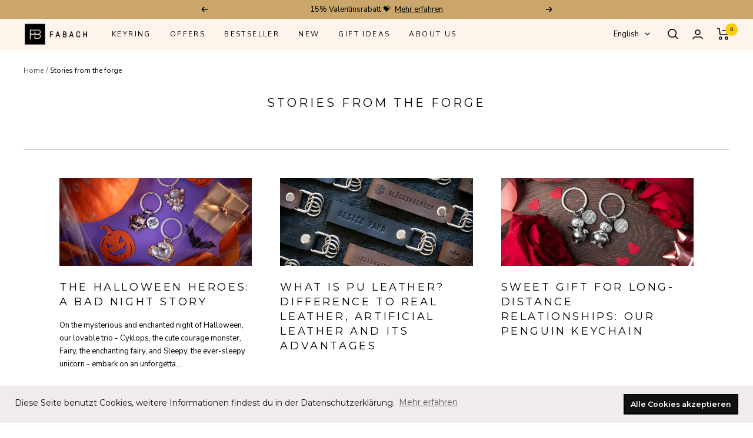

--- FILE ---
content_type: application/javascript; charset=utf-8
request_url: https://assets.anytrack.io/cnFT9Jj3q7cT.js
body_size: -30
content:
console.error('Property "cnFT9Jj3q7cT" not exists anymore, please visit https://anytrack.io for more details.')